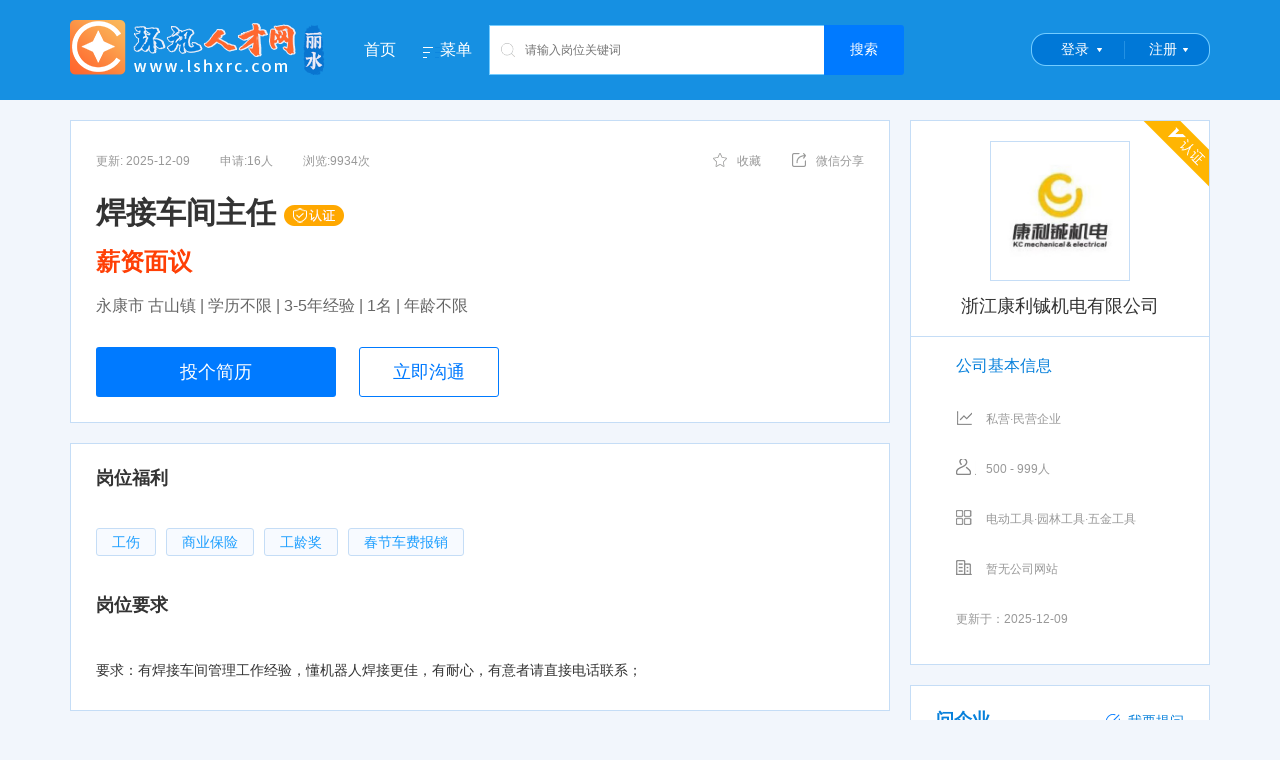

--- FILE ---
content_type: text/html; charset=utf-8
request_url: https://www.lshxrc.com/job/160018
body_size: 8796
content:
<!DOCTYPE html PUBLIC "-//W3C//DTD XHTML 1.0 Transitional//EN" "//www.w3.org/TR/xhtml1/DTD/xhtml1-transitional.dtd">
<html xmlns="//www.w3.org/1999/xhtml">
<head>
    <meta http-equiv="Content-Type" content="text/html; charset=utf-8" />
    <title>永康市 古山镇地区招聘焊接车间主任职位 - 浙江康利铖机电有限公司 - 环讯人才网</title>
    <meta name="keywords" content="焊接车间主任,环讯人才网" />
    <meta name="description" content="浙江康利铖机电有限公司在环讯人才网发布招聘岗位焊接车间主任欢迎前来应聘，环讯人才网为招聘求职找工作者提供最新人才市场招聘会信息,高级专业人才数据精准,招聘求职信息大量真实" />
    <meta name="robots" content="all" />
    <link rel="stylesheet" href="/css/reset.css?v=-Rexuesdps98eWGuEu3QrIPAEb3q4IhsdegHWt7mm0Q">
    <link rel="stylesheet" href="/css/common.css?v=I4z--Oawz4Lu_ql8BHknLIQ5CGF15Heg1SUoZhYWClk" />
    <link rel="stylesheet" href="/layui/css/layui.css?v=w64xZKq0x4phE8vHilJMv_kJqF743GjKsI1ML5TEtD0" />
    <link href="/layui/css/customer_layui.css?v=PuHTV4rT9r_oDubz7-0e_8KzV21GDEa1VbIOPdFWypo" rel="stylesheet" />
        <link rel="stylesheet" href="/css/mainfooter.css?v=N-WJ6BAYvEst7c-40-OI9rVL8VCXpt7V-wCAysuI0Ec" />
        <link href="/css/searchhead.css?v=UD7MnoVgYyOA1fMpP7F07C7t4r5DOm25onOGt6XN8Z0" rel="stylesheet" />
    <link rel="shortcut icon" href="/favicon.ico">
    
        <link href="/css/questions.css?v=dj29oqp6-4bXo-0HwS5io1agvzNRseXBUYZfgzLLwWE" rel="stylesheet" />
        <link href="/css/job.css?v=PjIUGRps45rvOIqo5KYBlavrOW_lpm7ptx_Va1N8f-w" rel="stylesheet" />
        <style type="text/css">
            .amap-marker-label {
                border: 1px solid #ff5722;
                color: #ff5722;
            }
        </style>
    
</head>
<body>
    <!--[if lte IE 7]>
    <div style='border: 4px solid #FFF500; background: #FDFDC8; text-align: center; clear: both; height: 175px; position: absolute; z-index:99999999999;left:0px; right: 0px; top: 0px; padding:0 8px;width:100%;'>
        <div style='position: absolute; right: 3px; top: 3px; font-weight: bold;z-index:99999999999'><a href='#' onclick='javascript:this.parentNode.parentNode.style.display="none"; return false;'>关闭</a></div>
        <div style='width: 740px; margin: 0 auto; text-align: left; padding: 50px; overflow: hidden; color: black;'>
            <div style='width: 675px; float: left;'>
                <div style='font-size: 16px; font-weight: bold; margin-top: 12px;'>您使用的是已经过时的IE浏览器</div>
                <div style='font-size: 13px; margin-top: 6px; line-height: 16px;'>为了让您有更好的使用体验，介意安装新的高级浏览器如：<a href="https://browser.360.cn/ee/">360极速浏览器</a> 或 <a href="https://www.google.cn/chrome/">Chrome(谷歌浏览器)</a>或其它高级浏览器。</div>
            </div>
        </div>
    </div>
    <![endif]-->
<div class="header clearfix">
    <div class="container clearfix">
        <a class="logo"><img src="https://img.huanxunjob.com/images/setting/20210609110303709.png" /></a>
        <ul class="nav clearfix">
            <li><a href="/">首页</a></li>
            <li class="">
                <a class="dropdown" href="javascript:;" data-hover="dropdown"><i class="icon menu"></i>菜单</a>
                <ul class="dropdown-menu animated fadeIn">
                    <li><a href="/joblist">找工作</a></li>
                    <li><a href="/resumeslist">找人才</a></li>
                    <li><a href="/hunt">找猎头</a></li>
                    <li><a href="/parttimejobs">找兼职</a></li>
                    <li><a href="/mingqi">知名企业</a></li>
                    <li><a class="red" href="/downloadapp" target="_blank">下载APP</a></li>
                </ul>
            </li>
        </ul>
        <div class="search-container">
            <div class="search clearfix">
                <button class="fr btn-job-search" type="button">搜索</button>
                <i class="icon icon-search"></i>
                <div class="search-box">
                    <input type="text" placeholder="请输入岗位关键词" name="jobkeyword" autocomplete="off">
                </div>
            </div>
        </div>
        <ul class="login-box">
            <li>
                <div id="home_login" class="login">
                    <a href="/Account/Login?ReturnUrl=/Account/SelectLoginIdentity">登录</a>
                </div>
            </li>
            <li>
                <div id="home_reg" class="login reg">
                    <a href="/Account/Register?ReturnUrl=/Account/SelectLoginIdentity">注册</a>
                </div>

            </li>
        </ul>
    </div>
</div>
    
    <div class="container mt20 clearfix">
        <div class="content fl">
            <div class="box">
                <div class="clearfix">
                    <div class="job-apply"><span class="update-time">更新: 2025-12-09</span><span>申请:16人</span><span style="margin-left:30px;">浏览:9934次</span></div>
                    <div class="job-btns">
                        <div class="job-btn-item favorite" data-job-id="160018"><span><i class="icon icon-favorite"></i>收藏</span></div>
                        <div class="job-btn-item weixin">
                            <span data-hover="dropdown"><i class="icon icon-share"></i>微信分享</span>
                            <div class="dropdown-menu" style="width: 158px;" id="weixin_pic">
                                <img src="/api/QrCodeHandle/GetQrImage?text=https%3a%2f%2fmobile.yk0579.com%2fpages%2fjobs%2fjob-details%3fid%3d160018"
                                     alt="" style="width: 155px; height: 155px">
                                <p class="lh20" style="padding-bottom:5px;">微信扫描 分享岗位链接</p>
                            </div>
                        </div>
                    </div>
                </div>
                <h2>
                    <strong class="mr10">
                        焊接车间主任
                            <img src="/Images/certification1.png" />
                    </strong>

                </h2>
                <h3 class="red"><strong>薪资面议</strong></h3>
                <p class="job-require">永康市 古山镇 | 学历不限 | 3-5年经验 | 1名 | 年龄不限 </p>
                <div class="btns">
                    <a class="btn btn-lg apply" id="applyJobBtn" href="javascript:;">投个简历</a>
                    <a class="btn btn-blue-outline btn-lg chat" href="javascript:;">立即沟通</a>
                </div>
            </div>
            <div class="box mt20">
                <h4 class="title we_fa">岗位福利</h4>
                <div class="welfare we_fa">
                    <div class="mt20 clearfix">
                            <span class="btn btn-blue welfare-tag">工伤</span>
                            <span class="btn btn-blue welfare-tag">商业保险</span>
                            <span class="btn btn-blue welfare-tag">工龄奖</span>
                            <span class="btn btn-blue welfare-tag">春节车费报销</span>
                    </div>
                </div>
                <h4 class="title job_des">岗位要求</h4>
                <div class="text-con">
                    <pre>要求：有焊接车间管理工作经验，懂机器人焊接更佳，有耐心，有意者请直接电话联系；</pre>
                </div>
            </div>

            <div class="box mt20">
                <h4 class="title we_fa" style="margin-bottom:20px;">联系方式</h4>
                <div style="font-size:14px;">
                        <a href="/Account/Login?ReturnUrl=/job/160018" class="btn btn-blue-outline btn-lg" style="margin-top: 20px; margin-bottom: 20px; padding: 8px !important; font-size: 16px !important; ">点击登录后查看联系方式</a>
                </div>
            </div>

            <div class="job-report mt20 clearfix">
                <div class="warn fl"><i class="icon icon-warn"></i></div>
                <div class="job-report-bd fl">
                    <p class="font16 red">如遇无效、虚假、诈骗信息，请立即反馈</p>
                    <p class="font14">求职过程请勿缴纳费用，谨防诈骗！若信息不实请反馈。</p>
                </div>
                <div class="job-report-ft fr" id="report">
                    <p style="height: 20px;"><i class="icon icon-report"></i></p>
                    <p class="mt5 font14 blue">反馈</p>
                </div>
            </div>

            <div class="job-report mt20 clearfix">
                <div class="job-report-bd fl">
                    <p class="font16 red">环讯人才网提示</p>
                    <p class="font14">未经环讯人才网书面授权，任何单位和个人不得复制转载本页面信息进行展示,否则将视为侵权。</p>
                </div>
            </div>

            <div class="company-cert box mt20">
                <h4 class="title">企业信息 <span style="font-size:12px;color:red;">通过营业执照认证</span><i></i></h4>
                <ul class="basicMsgList clearfix">
                    <li>
                        <div>
                            <span>公司名称：</span><em>浙江康利铖机电有限公司</em>
                        </div>
                    </li>
                    <li>
                        <div><span>公司规模：</span><em>500 - 999人</em></div>
                    </li>
                    <li>
                        <div><span>成立日期：</span><em>2011年</em></div>
                    </li>
                    <li>
                        <div><span>企业类型：</span><em>私营·民营企业</em></div>
                    </li>
                    <li>
                        <div><span>注册资本：</span><em>500万人民币</em></div>
                    </li>
                </ul>
                <dl class="basicMsgList address">
                    <dt>联系地址：</dt>
                    <dd>浙江省金华市永康市古山工业区 古山大道16号</dd>
                </dl>
            </div>
            <div class="box mt20">
                <h4 class="title" style="margin-bottom:20px;">工作地址</h4>                
                <dl class="basicMsgList address"><dt></dt><dd>浙江省金华市永康市古山工业区 古山大道16号</dd></dl>
                <div class="h-20"></div>
                <div id="map" style="height: 300px;"></div>
            </div>
            <div class="company-job box mt20 " style="position: relative;">
                <h5 class="title blue">推荐职位</h5>
                <div class="refresh" style="cursor:pointer;" id="refreshRecommendJobs"><i class="icon icon-refresh"></i>换一批</div>
                <ul id="recommendJobsContainer"></ul>
            </div>
        </div>
        <div class="sidebar fr">
            <div class="company-logo">
 <i class="icon icon-authen"></i>                 <a class="logo" style="display:table;" href="/company32833" title="浙江康利铖机电有限公司">
                    <div class="vcenter">
                        <div style="max-height:138px;">
                            <img style="width:100%;" src="https://img.huanxunjob.com/images/company/619meygj.jpg">
                        </div>
                    </div>
                </a>
                <a href="/company32833" style="text-decoration:none;" title="浙江康利铖机电有限公司"><h4 title="浙江康利铖机电有限公司">浙江康利铖机电有限公司</h4></a>
            </div>
            <div class="box t-bd">
                <h4 class="company-base">公司基本信息</h4>
                <ul class="company-info clearfix">
                    <li><i class="icon icon-type"></i>私营·民营企业</li>
                    <li><i class="icon icon-number"></i>500 - 999人</li>
                    <li><i class="icon icon-industry"></i>电动工具·园林工具·五金工具</li>
                    <li><i class="icon icon-web"></i>暂无公司网站</li>
                    <li class="update">更新于：2025-12-09</li>
                </ul>
            </div>
            
<div class="box ask-info" style="position: relative;">
    <h4 class="title" style="margin-bottom:0;">问企业</h4>
    <div class="ask-btn" data-companyid="32833">
        <a href="javascript:;"><i class="icon icon-ask"></i>我要提问</a>
    </div>
    <div id="askquestion">
        <div class="ask">
        </div>
        <div class="ask morequestion" style="display:none">
        </div>
    </div>
</div>

<div class="user_ask">
    <div class="dialog_ask">
        <div class="font14 mt10">提问内容</div>
        <div class="textarea"><textarea placeholder="请输入您想要提问的内容" rows="5" id="askcontent" maxlength="100"></textarea> </div>
    </div>
</div>
            <!--右侧广告-->
        </div>
    </div>
    <div class="h-20"></div>
    <div class="user_report" data-job-id="160018">
        <div class="dialog_report">
            <div class="font14">请选择您的反馈理由</div>
            <ul class="clearfix complain-type">
                    <li><a href="javascript:;" data-val="空号">空号</a></li>
                    <li><a href="javascript:;" data-val="已经招到人">已经招到人</a></li>
                    <li><a href="javascript:;" data-val="非法收费">非法收费</a></li>
                    <li><a href="javascript:;" data-val="非该公司岗位">非该公司岗位</a></li>
            </ul>
            <div class="font14 mt10">备注说明（0-100字）</div>
            <div class="textarea">
                <textarea placeholder="请简明扼要的阐述你的理由，以便工作人员更好的判断" rows="5" class="complain-content"
                          maxlength="100"></textarea>
            </div>
            <div class="font14 mt10">联系方式（请保持电话通畅）</div>
            <div class="mt10 font12">手机&nbsp;&nbsp;<span class="phone-number"></span></div>
            <div class="mt10 red">*注意：恶意反馈，乱反馈的账号经核实后，将进行封号的处罚！</div>
        </div>
    </div>
    <div class="apply-job">
        <div class="dialog_apply">
            <div class="is-enable" style="padding:10px;"><textarea placeholder="请输入给企业的留言" class="apply-content" rows="5" maxlength="100" style="width:100%;border:solid 1px #ccc;padding:10px;"></textarea></div>
            <div class="is-enable" style="text-align:right;padding:10px;">
                <a class="btn btn-grey mr10 btn-cancel" style="background:#ccc;color:#fff;">取消</a>
                <a class="btn btn-primary btn-apply-resume" data-job-id="160018" style="background:#007aff;color:#fff;">马上投递</a>
            </div>
            <div class="is-disable" style="padding:20px 20px 10px 20px;font-size:14px;">你需要开通简历后才能投递简历！</div>
            <div class="is-disable" style="text-align:right;padding:10px;">
                <a class="btn btn-grey mr10 btn-cancel" style="background:#ccc;color:#fff;">取消</a>
                <a class="btn btn-primary open-resume" style="background:#007aff;color:#fff;">马上开通我的简历</a>
            </div>
        </div>
    </div>
    <input value="120.162067 28.971958" id="txtCoordinate" type="hidden" />
    <input value="浙江康利铖机电有限公司" id="txtCompanyName" type="hidden" />
    <input value="21,157" id="txtJobCategoryId" type="hidden" />
    <div class="dialog_downloadapp">
        <img src="/images/appdown1.jpg">
    </div>

<div class="footer">
    <div class="footer-content clearfix" style="width:1140px;">
        <ul class="us_box clearfix">
            <li class="title">我们</li>
            <li>
                <a href="/about" target="_blank" title="公司介绍">公司介绍</a>
            </li>
            <li>
                <a href="/customer-service" target="_blank" title="服务项目">服务项目</a>
            </li>
            <li>
                <a href="/contactus" target="_blank" title="联系方式">联系方式</a>
            </li>
            <li>
                <a href="/help" target="_blank" title="使用帮助">使用帮助</a>
            </li>
        </ul>
        <ul class="footer_box clearfix">
            <li class="title">合作</li>
            <li>
                <a href="/charges" target="_blank" title="收费标准" class="red">收费标准</a>
            </li>
            <li>
                <a href="/statement" target="_blank" title="网站申明">网站申明</a>
            </li>
            <li>
                <a href="/frindlink" target="_blank" title="友情链接">友情链接</a>
            </li>
        </ul>
        <ul class="footer_box clearfix">
            <li class="title">求职</li>
            <li>
                <a href="/joblist" target="_blank" title="找工作">找工作</a>
            </li>
            <li>
                <a href="/parttimejobs" target="_blank" title="找兼职">找兼职</a>
            </li>
            <li>
                <a href="/hunt" target="_blank" title="猎头">猎头</a>
            </li>
        </ul>
        <ul class="footer_box clearfix">
            <li class="title">招聘</li>
            <li>
                <a href="/resumeslist" target="_blank" title="找人才">找人才</a>
            </li>
            <li>
                <a href="/mingqi" target="_blank" title="名企招聘">名企招聘</a>
            </li>
            <li>
                <a href="/" target="_blank" title="HR俱乐部">HR俱乐部</a>
            </li>
        </ul>
        <ul class="footer_box clearfix">
            <li class="title">特色</li>
            <li>
                <a href="/downloadapp" title="客户端APP">客户端APP</a>
            </li>
            <li>
                <a href="javascript:;" title="微信公众号">微信公众号</a>
            </li>
            <li>
                <a href="javascript:;" title="微信小程序">微信小程序</a>
            </li>
            <li>
                <a href="javascript:;" title="抖音小程序">抖音小程序</a>
            </li>
            <li>
                <a href="javascript:;" title="支付宝小程序">支付宝小程序</a>
            </li>
            <li>
                <a href="javascript:;" title="百度小程序">百度小程序</a>
            </li>
        </ul>
        <ul class="contact_box clearfix">
            <li class="bg_img title">客服热线</li>
            <li class="bg_img tel">0579-83837777</li>
            <li class="bg_img tel">QQ:875880000(微信同号)</li>
            <li>周一至周六 8:00-17:00</li>
        </ul>
    </div>
    <div class="copyright" style="width:1140px;">
        <ul class="left" style="width:935px;">
            <li>
                <a target="_blank" href="/yyzz.html">《企业营业执照》 </a><a target="_blank" href="/rcxk.html">《人力资源服务许可证》</a><a target="_blank" href="/honor.html">《永康优秀民营人才中介》</a><a target="_blank" href="/other.html">更多荣誉>> </a> <br />Copyright © 浙江环讯人力资源有限公司 版权所有  本站法律顾问：浙江言迪律师事务所 律师：陈志毅  <br /><a href="https://beian.miit.gov.cn" target="_blank">增值电信业务经营许可证：浙B2-20210324</a>&nbsp;&nbsp;<a href="https://beian.miit.gov.cn" target="_blank">浙ICP备09094044号-48</a>
<div style="width:420px;margin:0 auto; padding:5px 0;"><a target="_blank" href="//www.beian.gov.cn/portal/registerSystemInfo?recordcode=33078402101211" style="display:inline-block;text-decoration:none;height:20px;line-height:20px;"><img  src="//img.huanxunjob.com/ghs.png" style="float:left;"/><p style="float:left;height:20px;line-height:20px;margin:  0px 0px 0px 5px; color:#939393;">浙公网安备 33078402101211号</p></a> <script src="//s91.cnzz.com/stat.php?id=1846983&web_id=1846983&show=pic1" language="JavaScript" charset="gb2312"></script></div>
            </li>
        </ul>
        <ul class="left weixin" style="width:200px;padding-left:0;">
            <li>
                <img src="https://img.huanxunjob.com/images/ad/20201203111310702.jpg" />
                <span>公众号</span>
            </li>
            <li>
                <img src="https://img.huanxunjob.com/images/ad/20210409082509605.jpg" />
                <span>下载APP</span>
            </li>
        </ul>
    </div>
</div>    <script src="/layui/layui.js?v=6Qv_kbrfEKMwn-GHxtQsEGxgoLOt-ZBxnF6z4otvoPE"></script>
    
    
        <script src="/js/Global.min.js?v=c_bM4kpyzKZ3Sgqi4bKuDYXHGwXFYuspi89a0--1eCs"></script>
    
    
        <script src="/layui/lay/modules/notice.js?v=YrKk477vj-gZlxkXSi_ACDQvff3YjXDWRS-OS9PRCy0"></script>
        <script src="/js/dropdown.js?v=yWyQ5qCyRXIxDi4i_CFfU25PcT5xWB42upzQ9VSK3Ao"></script>
        <script src="https://map.qq.com/api/gljs?v=1.exp&libraries=service&key=OG4BZ-ZLAKI-ULCGC-52E4U-B2YI3-74BOL"></script>
        <script src="https://map.qq.com/api/js?v=2.exp&key=OG4BZ-ZLAKI-ULCGC-52E4U-B2YI3-74BOL"></script>
        <script src="/js/Utils/Utils.js?v=XvIZlCOn9hMqa9bpToCalHiRfw34KvlnZXL6cumoOUA"></script>
        <script src="/js/Jobs/ApplyJob.js?v=sUPSwfTApKcKtrqkwM9mQ5Tr4PDsabx1ogEV1QNEIAQ"></script>
        <script src="/js/Jobs/JobDetails.js?v=n__xNd_8xcRljm9qAfmOqWfua1jCiROqpgY4F67_SyM"></script>
        <script src="/js/Utils/SearchHeader.js?v=469wDq6mdpF0w2K_KVIayRz_B7MSuq3UOxVAGqMvgGo"></script>
        <script src="/js/Questions/Question.js?v=q7w-O9ZBbYgaCZ0LYzRjU1wi7yYHq_9eh2HkY1Qtaog"></script>
    
</body>
</html>
